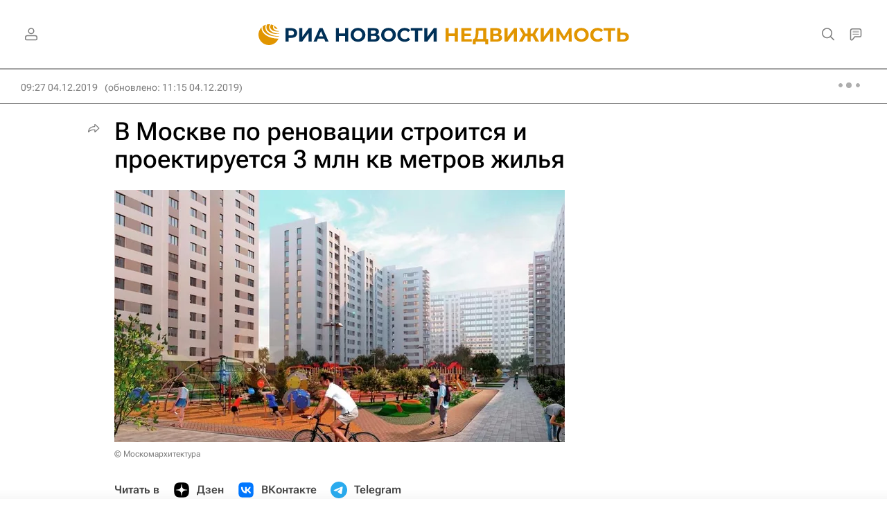

--- FILE ---
content_type: text/html
request_url: https://tns-counter.ru/nc01a**R%3Eundefined*rian_ru/ru/UTF-8/tmsec=rian_ru/342449225***
body_size: -73
content:
1A13780869710E93X1769016979:1A13780869710E93X1769016979

--- FILE ---
content_type: application/javascript
request_url: https://cdnn21.img.ria.ru/min/js/libs/ria.cells.js?98c08f2f1
body_size: 2707
content:
var $jscomp={scope:{},findInternal:function(a,b,c){a instanceof String&&(a=String(a));for(var e=a.length,d=0;d<e;d++){var f=a[d];if(b.call(c,f,d,a))return{i:d,v:f}}return{i:-1,v:void 0}}};$jscomp.defineProperty="function"==typeof Object.defineProperties?Object.defineProperty:function(a,b,c){if(c.get||c.set)throw new TypeError("ES3 does not support getters and setters.");a!=Array.prototype&&a!=Object.prototype&&(a[b]=c.value)};
$jscomp.getGlobal=function(a){return"undefined"!=typeof window&&window===a?a:"undefined"!=typeof global&&null!=global?global:a};$jscomp.global=$jscomp.getGlobal(this);$jscomp.polyfill=function(a,b,c,e){if(b){c=$jscomp.global;a=a.split(".");for(e=0;e<a.length-1;e++){var d=a[e];d in c||(c[d]={});c=c[d]}a=a[a.length-1];e=c[a];b=b(e);b!=e&&null!=b&&$jscomp.defineProperty(c,a,{configurable:!0,writable:!0,value:b})}};
$jscomp.polyfill("Array.prototype.find",function(a){return a?a:function(b,a){return $jscomp.findInternal(this,b,a).v}},"es6-impl","es3");
var riaCells=function(){$(".cell-carousel-l .cell-carousel-l__item-set").theinCarousel({itemWidth:290,outside:5,navText:["<i>"+ria.getIcon("icon-left_send")+"</i>","<i>"+ria.getIcon("icon-right_send")+"</i>"],motionType:"scroll",responsive:{925:{itemWidth:320,motionType:"transform",sticked:!0,slideBy:3}}});$(".cell-carousel:not(.m-double):not(.m-bg) .cell-carousel__item-set").theinCarousel({itemWidth:250,between:30,outside:20,navText:["<i>"+ria.getIcon("icon-left_send")+"</i>","<i>"+ria.getIcon("icon-right_send")+
"</i>"],motionType:"scroll",responsive:{768:{outside:0},925:{itemWidth:260,outside:0,motionType:"transform",sticked:!0,slideBy:3}}});$(".cell-carousel.m-double:not(.m-bg) .cell-carousel__item-set").theinCarousel({itemWidth:340,outside:5,navText:["<i>"+ria.getIcon("icon-left_send")+"</i>","<i>"+ria.getIcon("icon-right_send")+"</i>"],motionType:"scroll",responsive:{925:{itemWidth:350,motionType:"transform",sticked:!0,slideBy:3}}});$(".cell-carousel.m-bg:not(.m-double) .cell-carousel__item-set").theinCarousel({itemWidth:290,
outside:5,navText:["<i>"+ria.getIcon("icon-left_send")+"</i>","<i>"+ria.getIcon("icon-right_send")+"</i>"],motionType:"scroll",responsive:{925:{motionType:"transform",sticked:!0,slideBy:3}}});$(".cell-carousel.m-bg.m-double .cell-carousel__item-set").theinCarousel({itemWidth:290,outside:5,navText:["<i>"+ria.getIcon("icon-left_send")+"</i>","<i>"+ria.getIcon("icon-right_send")+"</i>"],motionType:"scroll",responsive:{925:{itemWidth:330,motionType:"transform",sticked:!0,slideBy:3}}});var a=$(".cell-photo .cell-photo__item-set");
a.on("changed.the-in-carousel",function(b,a){a.plugin.$el.parents(".cell-photo:first").find(".cell-photo__outer-set").css("left",-(100*(a.plugin._current.active-1))+"%")});a.theinCarousel({navText:[ria.getIcon("icon-left_send"),ria.getIcon("icon-right_send")],motionType:"transform",sticked:!0,elasticEnds:!0,responsive:{0:{itemWidth:"75%",between:10,outside:20},480:{itemWidth:"80%",between:15,outside:20},768:{itemWidth:"85%",between:20,outside:30},925:{motionType:"transform",elasticEnds:!1,items:1,
between:0,outside:0}}});a=$(".cell-extension.m-title:not(.m-border) .cell-extension__list");a.theinCarousel({nestedItemSelector:".cell-extension__item",navText:[ria.getIcon("icon-left_send"),ria.getIcon("icon-right_send")],motionType:"scroll",itemAutoWidth:!0,outside:20,between:16,scaling:!0,responsive:{768:{outside:30},925:{motionType:"transform",outsideLeft:30,outsideRight:14}}});a=$(".cell-extension:not(.m-title):not(.m-border) .cell-extension__list");a.theinCarousel({nestedItemSelector:".cell-extension__item",
navText:[ria.getIcon("icon-left_send"),ria.getIcon("icon-right_send")],motionType:"scroll",lessCenter:!0,itemAutoWidth:!0,outside:20,between:16,scaling:!0,responsive:{768:{outside:30},925:{motionType:"transform",outsideLeft:30,outsideRight:14}}});a=$(".cell-extension.m-border .cell-extension__list");a.theinCarousel({nestedItemSelector:".cell-extension__item",navText:[ria.getIcon("icon-left_send"),ria.getIcon("icon-right_send")],motionType:"scroll",itemAutoWidth:!0,outside:20,between:16,stretch:!0,
scaling:!0,responsive:{768:{outside:30},925:{motionType:"transform",outsideLeft:30,outsideRight:14}}});$(".cell-calendar").each(function(){var b=$(this);b.initCalendarCarousel=function(){b.find(".cell-calendar__item-set").theinCarousel({nav:!1,motionType:"scroll",stretch:!0,outside:5,responsive:{0:{itemWidth:275},480:{itemWidth:295,outside:5},768:{itemWidth:295,outside:15},925:{itemWidth:295,outside:0,deactivate:!0}}})};b.loadingCalendarData=function(a,e){if(!a)return!1;var c=$(".cell-calendar__loader",
b),f=$(".cell-calendar__place",b);e&&(a=-1!=a.indexOf("sort=asc")?a.replace("sort=asc","sort=desc"):a.replace("sort=desc","sort=asc"));$.ajax({url:a,beforeSend:function(){b.addClass("m-loading");c.fadeIn(250)}}).done(function(a){f.animate({opacity:0},500,function(){f.empty().append($(a));b.initCalendarCarousel();f.animate({opacity:1},500);c.fadeOut(250);if(e){var d=$(".js-change-order",b);d.toggleClass("m-desc",!d.hasClass("m-desc"))}b.removeClass("m-loading");var d=$(".cell-calendar__timeline",b),
g=d.data("list-sid")||"event";$(".js-export-link",b).attr("href","/services/"+g+"/export.ics?article_type=event&date_start="+d.data("current-date")+"&date="+d.data("current-year")+"1231")})}).fail(function(){c.fadeOut(250);b.removeClass("m-loading")})};b.initCalendarCarousel();b.on("click",".cell__title-button.m-dir",function(a){a.preventDefault();a=$(".cell-calendar__timeline",b).data("current-url");!b.hasClass("m-loading")&&a&&b.loadingCalendarData(a,!0)});b.on("click",".cell-calendar__nav-prev, .cell-calendar__nav-next, .cell-calendar__timeline-item a",
function(a){a.preventDefault();a=$(this).data("url");!b.hasClass("m-loading")&&a&&b.loadingCalendarData(a)});b.one("click",".cell-calendar__timeline-calendar",function(){$(".date-range").length||($("body").append('<div class="date-range"><div class="date-range-scroll"><div class="date-range-calendar"></div></div></div>'),cellCalendar.datepicker(b));setTimeout(function(){b.find(".cell-calendar__timeline-calendar").trigger("click")},100)})});$(".cell-video[ data-player ]").each(function(){var a=this;
$(a).on("click",".cell-video__link",function(b){b.preventDefault();$(a).find(".cell-video__player").show().find("video")[0].play();videoPlayerSize($(a))})})},cellCalendar={datepicker:function(a){var b=13,c=270,e=Math.ceil(moment().diff(moment("2000-09-01"),"months",!0));last_sel=!1;scroll_el=$(".date-range-scroll");calendar_selector=".date-range-calendar";scroll_el.theinScroll();cellCalendar.datepickerInit(calendar_selector,[moment().toDate(),moment().toDate()],b);c=$(".pmu-instance").height();$(".cell-calendar").on("click",
".cell-calendar__timeline-calendar",function(a){a.stopPropagation();925>document.documentElement.clientWidth?($("html").addClass("modal-tags"),ria.disablePageScroll(!0)):$(".date-range").css({top:$(".cell-calendar__timeline-calendar").offset().top+45,left:$(".cell-calendar__timeline-calendar").offset().left-$(".date-range").outerWidth()+$(".cell-calendar__timeline-calendar").outerWidth()});$(".date-range").addClass("active");$(document).on("click.hidedaterange",function(){$("html").removeClass("modal-tags");
ria.disablePageScroll(!1);$(".date-range").removeClass("active");$(document).off("click.hidedaterange")})});$(calendar_selector).on("pickmeup-change",function(b){last_sel=$(calendar_selector)[0].__pickmeup.options.lastSel;if(!last_sel){var c=moment(b.detail.date);moment(b.detail.date[0]);moment(b.detail.date[1]);$("html").removeClass("modal-tags");ria.disablePageScroll(!1);$(".date-range").removeClass("active");b=$(".cell__title-button.m-dir",a).hasClass("m-desc")?"desc":"asc";var d=a.find(".cell-calendar__timeline").attr("data-current-url"),
d=d.substr(d.indexOf("list_sid=")),d=d.split("&")[0],c="/services/event/?date_start="+c.format("YYYYMMDD")+"&day_count=200&sort="+b+"&"+d;$(".cell__title-button.m-dir",a).toggleClass("m-desc","desc"==b);a.loadingCalendarData(c)}});scroll_el.trigger("add-scrolling-trigger.the-in-scroll",[{name:"calendar_prev",position:2*c,sign:"<"}]);scroll_el.on("calendar_prev.the-in-scroll",function(a,f){b<=e?(cellCalendar.datepickerInit(calendar_selector,pickmeup(calendar_selector).get_date(),b),scroll_el.data("theinScroll").$box.css({"-webkit-overflow-scrolling":"auto"}),
scroll_el.data("theinScroll").$box.scrollTop(14*c),scroll_el.data("theinScroll").$box.css({"-webkit-overflow-scrolling":"touch"}),b==e?++b:b=b+12<e?b+12:e):scroll_el.off("calendar_prev.the-in-scroll")});setTimeout(function(){var a=scroll_el.find(".pmu-selected").parent().position().top;scroll_el.data("theinScroll").$box.scrollTop(a)},200)},datepickerInit:function(a,b,c){pickmeup(a).destroy();pickmeup(a,{flat:!0,date:b,calendars:c,min:moment("2010-09-01").toDate(),max:moment().add(5,"months").toDate()});
$(calendar_selector)[0].__pickmeup.options.lastSel=last_sel}};
